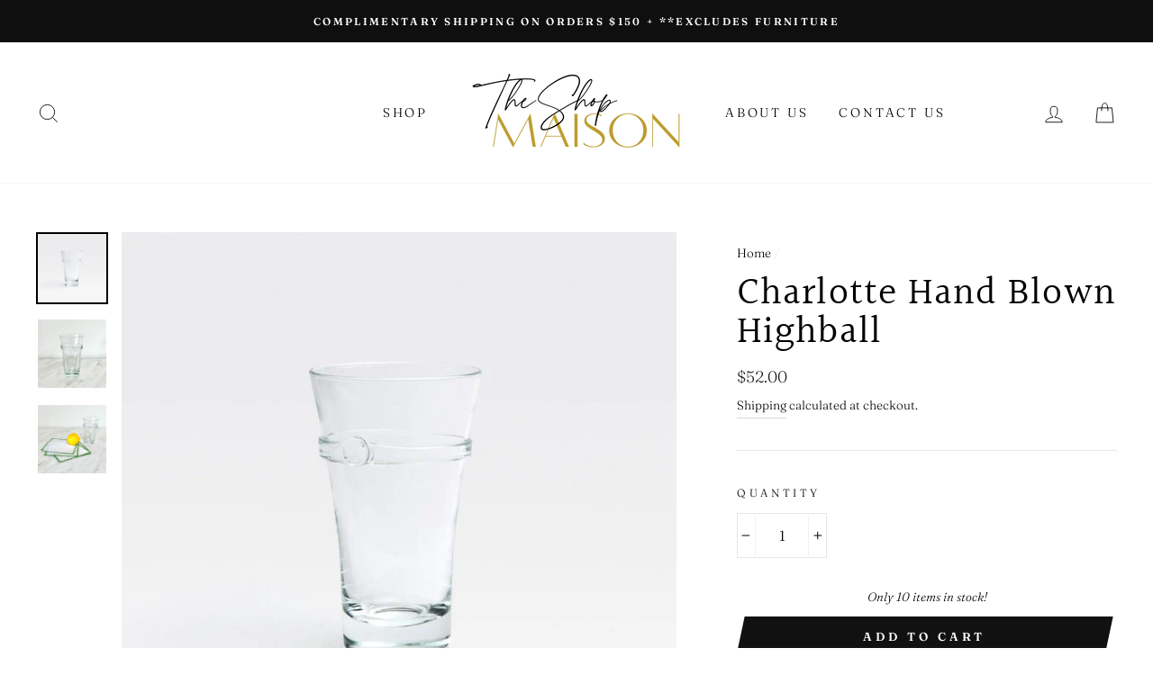

--- FILE ---
content_type: text/css
request_url: https://cdn.shopify.com/extensions/019bb01a-8d56-7250-af7f-819a950189d4/price-sale-price-manager-115/assets/wsale.min.css
body_size: 476
content:
.wizz_countdown_timer_block{display:none}.countdown_timer_wrapper{display:flex;flex-flow:column;margin-top:20px;margin-bottom:20px;padding-top:10px;padding-bottom:10px;border:#ffffff solid 0px;text-align:center;flex:auto;align-items:center;gap:10px}.countdown_timer_wrapper h2{font-weight:500;font-size:30px;margin:0;padding:0;line-height:1.2;letter-spacing:normal;text-transform:none}.countdown_timer_subheading{font-size:18px;line-height:1.2;letter-spacing:normal;padding:.5rem 0;margin:0}.countdown_wrapper{display:grid;grid-template-columns:0fr 15px 0fr 15px 0fr 15px 0fr;gap:2px 2px;place-items:center;-webkit-box-align:center;align-items:end}.countdown_time{font-feature-settings:"tnum";font-variant-numeric:tabular-nums;font-weight:700;line-height:1}.countdown_legend{grid-column:span 2 / auto;padding-right:10px;text-align:center}.two_dot{font-weight:700;line-height:.8;justify-self:center}.last{grid-column:span 1 / auto;padding-right:0;text-align:center}.fls_main{width:calc(100% - 7rem);margin:1rem auto}.fls_buy_it_now{margin:1rem 0;font-size:1.5rem;letter-spacing:.1rem;line-height:1.2;background-color:#000;border:1px solid}.fls_buy_it_now span{font-size:1.5rem;letter-spacing:.1rem;line-height:2rem;color:#fff}.wizz_trade_mark a{font-weight:400;font-size:10px;line-height:20px;color:#bdc1cc;text-decoration-line:none}.wizz_trade_mark{text-align:center}.wizz_trademark_section a{font-size:9px;color:#eee;font-weight:400;line-height:20px;text-decoration-line:none}.ct_two_dot{margin-bottom:2px}.cta-button{font-family:inherit;padding:4px 12px;border-radius:4px;border:none;outline:none;line-height:20px;font-weight:20px;text-align:center;cursor:pointer}.sale-close-icon{cursor:pointer}.sale-banner-preview-content{gap:20px}.sale-promotion-banner-wrapper{display:flex;flex-direction:column;justify-content:center;align-items:center;width:100%}.sale-promotion-banner-wrapper .wizz_trademark_section{display:flex}.sale-promotion-banner-wrapper .wizz_trademark_section a{font-size:13px;color:#eee;text-decoration:none}@media screen and (max-width: 460px){.sale-banner-preview-content{display:flex;flex-direction:column;gap:0}.cta-button{margin-bottom:4px}}.preview-progress-bar-wrapper{margin-bottom:-15px}.sale-custom-stock-inventory{margin:25px 0}.progress-bar-container{width:100%;height:10px;border:1px solid #eee;border-radius:4px;background-color:#eee;overflow:hidden}.progress-bar__animation{height:100%;border-radius:4px;animation:progress-bar-animation 1.5s ease-in-out forwards}@keyframes progress-bar-animation{0%{width:100%}to{width:33%}}.preview-progress-bar__text{display:block;font-size:13px}.preview-progress-bar__text .stock__number{font-weight:800}.preview-progress-bar__text div{word-break:break-word}.sale_badge-text{position:relative;font-weight:600;z-index:1000000;max-height:80px}.sale_badge-position-top-left,.sale_badge-position-top-right,.sale_badge-position-bottom-left,.sale_badge-position-bottom-right{position:absolute}.sale_badge-position-top-left{top:0;left:0}.sale_badge-position-top-right{top:0;right:0}.sale_badge-position-bottom-left{bottom:0;left:0}.sale_badge-position-bottom-right{bottom:0;right:0}
